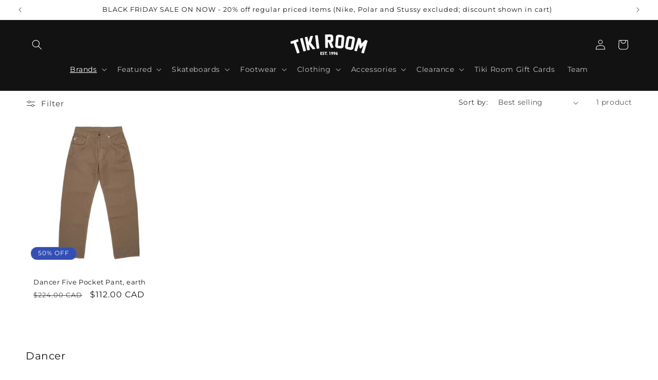

--- FILE ---
content_type: text/javascript
request_url: https://tikiroomskateboards.com/cdn/shop/t/14/assets/card-product-variant-selection-custom.js?v=50897186575916901151732570171
body_size: -99
content:
document.addEventListener("DOMContentLoaded",function(){var productGrids=document.querySelectorAll(".grid.product-grid");productGrids.forEach(function(productGrid){var sectionId=productGrid.getAttribute("data-section-id"),variantDataMap=window["variantDataMap"+sectionId.replace(/-/g,"_")];productGrid.addEventListener("change",function(e){if(e.target.matches('input[type="radio"][data-section-id="'+sectionId+'"]')){var card=e.target.closest('.card-product-custom-div[data-section-id="'.concat(sectionId,'"]')),variantId=e.target.getAttribute("data-variant-id"),variantData=variantDataMap[variantId];if(!variantData){console.log("No data found for variant:",variantId);return}var productImageElement=card.querySelector(".card__media img");if(productImageElement){var lazyLoadAllVariants=card.getAttribute("data-lazy-load-all-variants")==="true";if(lazyLoadAllVariants){var preloadedImage=card.querySelector('img[data-variant-id="'.concat(variantId,'"]'));preloadedImage?(productImageElement.src=preloadedImage.src,productImageElement.srcset=preloadedImage.srcset):console.log("Matching preloaded image not found for variant:",variantId)}else{var dynamicSrcset=[variantData.imageUrl+"?width=165 165w",variantData.imageUrl+"?width=360 360w",variantData.imageUrl+"?width=533 533w",variantData.imageUrl+"?width=720 720w",variantData.imageUrl+"?width=940 940w",variantData.imageUrl+"?width=1066 1066w"].join(", ");productImageElement.srcset=dynamicSrcset,productImageElement.src=variantData.imageUrl}}else console.log("No product image element found in this card.");var productLinks=card.querySelectorAll('a[id^="CardLink-"], a[id^="StandardCardNoMediaLink-"]');productLinks.forEach(function(link){link.href=variantData.productUrl})}else console.log("Change detected, but not on a swatch.")})})});
//# sourceMappingURL=/cdn/shop/t/14/assets/card-product-variant-selection-custom.js.map?v=50897186575916901151732570171


--- FILE ---
content_type: application/x-javascript
request_url: https://app.cart-bot.net/public/status/shop/tiki-room-skateboards.myshopify.com.js?1764361282
body_size: -300
content:
var giftbee_settings_updated='1713547306c';